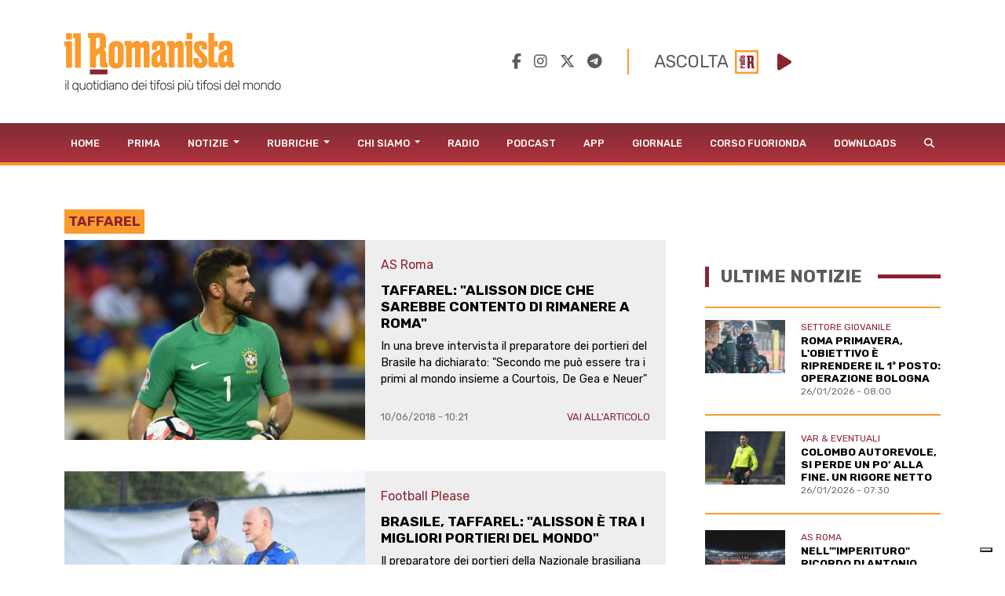

--- FILE ---
content_type: text/html; charset=UTF-8
request_url: https://www.ilromanista.eu/tag/2878/taffarel
body_size: 36026
content:
<!DOCTYPE html>
<html>

<head>

		<meta http-equiv="Content-Type" content="text/html; charset=utf-8">
	<title>Tag: taffarel - IlRomanista.eu</title>
	<meta charset="utf-8" />
	<meta name="viewport" content="width=device-width, initial-scale=1, user-scalable=no" />
	<meta name="description" content="">

	<link rel="shortcut icon" href="https://www.ilromanista.eu/public/images/favicon.ico">

	
	<meta property="fb:app_id" content="1339321426164429" />
    <meta property="fb:admins" content="" />

    <meta property="og:site_name" content="IlRomanista.eu">
    <meta property="og:locale" content="it_IT">

	<meta name="robots" content="index, follow">

	<link rel="canonical" href="https://www.ilromanista.eu/tag/2878/taffarel" />
    <!-- <link rel="amphtml" href="https://www.ilromanista.eu/amp/football-please/news/135989/juventus-nuove-accuse-di-falso-in-bilancio-perquisite-alcune-sedi" /> -->

    <meta name="twitter:card" content="summary_large_image">
    <meta name="twitter:site" content="@ilRomanistaweb">
    <meta name="twitter:creator" content="@ilRomanistaweb">

	<meta property="og:type" content="article">
	<meta property="og:url" content="https://www.ilromanista.eu/tag/2878/taffarel">
	<meta property="og:title" content="Tag: taffarel - IlRomanista.eu">
	<meta property="og:image" content="">
	<meta property="og:description" content="">
	<meta property="og:article:section" content="">

	<script type="text/javascript">
var _iub = _iub || [];
_iub.csConfiguration = {"siteId":3780251,"cookiePolicyId":23482186,"lang":"it"};
</script>
<script type="text/javascript" src="https://cs.iubenda.com/autoblocking/3780251.js"></script>
<script type="text/javascript" src="//cdn.iubenda.com/cs/gpp/stub.js"></script>
<script type="text/javascript" src="//cdn.iubenda.com/cs/iubenda_cs.js" charset="UTF-8" async></script>

	<script language="javascript" type="text/javascript">
		var site_url = "https://www.ilromanista.eu/";
		var base_url = "https://www.ilromanista.eu";
	</script>
	<link type="text/css" href="https://cdnjs.cloudflare.com/ajax/libs/font-awesome/6.5.1/css/all.min.css" rel="stylesheet"  />
<link type="text/css" href="https://www.ilromanista.eu/public/slick/slick.css" rel="stylesheet"  />
<link type="text/css" href="https://www.ilromanista.eu/public/slick/slick-theme.css" rel="stylesheet"  />
<link type="text/css" href="https://cdn.jsdelivr.net/npm/bootstrap@5.1.3/dist/css/bootstrap.min.css" rel="stylesheet"  />
<link type="text/css" href="https://www.ilromanista.eu/public/style.css?t=1769411862" rel="stylesheet"  />

	<link rel="preconnect" href="https://fonts.googleapis.com">
	<link rel="preconnect" href="https://fonts.gstatic.com" crossorigin>
	<link href="https://fonts.googleapis.com/css2?family=Rubik:wght@300;400;500;700;800&display=swap" rel="stylesheet">
	<link href="https://fonts.googleapis.com/css2?family=Merriweather:ital,wght@0,300;0,400;0,700;0,900;1,300;1,400;1,700;1,900&family=Rubik:wght@300;400;700;800&display=swap" rel="stylesheet">

	<script data-ad-client="ca-pub-4448308114640987" async src="https://pagead2.googlesyndication.com/pagead/js/adsbygoogle.js"></script>

	
		<script>
		window._gmp = window._gmp || {};
		window._gmp.pageType = 'category';
		</script>

	
	<script type="text/javascript">
    (function(c,l,a,r,i,t,y){
        c[a]=c[a]||function(){(c[a].q=c[a].q||[]).push(arguments)};
        t=l.createElement(r);t.async=1;t.src="https://www.clarity.ms/tag/"+i;
        y=l.getElementsByTagName(r)[0];y.parentNode.insertBefore(t,y);
    })(window, document, "clarity", "script", "oggftnez03");
</script>

<script async src="https://securepubads.g.doubleclick.net/tag/js/gpt.js"></script>
<script>
/*
NOTA UTILIZZO PAGINA ADSMANAGER
UNA VOLTA CLICCATO IL PULSANTE "salva il codice",
REFRESHARE PER VISUALIZZARE IL NUOVO CODICE.
ATTENZIONE: NON REFRESHARE CON IL METODO CLASSICO, MA RIVISITANDO IL LINK (CLICCA SUL LINK NELLA ADDRESS BAR E PREMI INVIO)
*/

/*DIZIONARIO DEGLI ADS (VENDOR,DIMENSIONI,ID)*/
const adSlotsDictionary = [

	/*DESKTOP - HOME*/

    { idContainer : 'HOMEDESKMH1', path: '/23210111193/MAURY0001', size: [970, 250], id: 'div-gpt-ad-1740585667336-0', autoScale : true, isCube : false}
	,{ idContainer : 'HOMEDESKHP1', path: '/23210111193/CG00001', size: [300, 600], id: 'div-gpt-ad-1731505990093-0', autoScale : true, isCube : false }
	
	/*DESKTOP - ARTICLE*/
	
	,{ idContainer : 'ARTDESKMH1', path: '/23210111193/MAURY0001', size: [970, 250], id: 'div-gpt-ad-1740585667336-0', autoScale : true, isCube : false }
	,{ idContainer : 'ARTDESKMR1', path: '/23210111193/MAURY0001', size: [300, 250], id: 'div-gpt-ad-1740586225537-0', autoScale : true, isCube : false }
	,{ idContainer : 'ARTDESKMR2', path: '/23210111193/RR-00001', size: [300, 250], id: 'div-gpt-ad-1731506097561-0', autoScale : true, isCube : false }
	,{ idContainer : 'ARTDESKMH2', path: '/23210111193/CG00001', size: [970, 250], id: 'div-gpt-ad-1731506126086-0', autoScale : true, isCube : false }
	
	/*MOBILE - HOME*/
	
	,{ idContainer : 'HOMEMOBMM1', path: '/23210111193/MAURY0001', size: [300, 100], id: 'div-gpt-ad-1740586296651-0', autoScale : true, isCube : false }
	,{ idContainer : 'HOMEMOBMR1', path: '/23210111193/MAURY0001', size: [300, 250], id: 'div-gpt-ad-1740585855676-0', autoScale : true, isCube : false }
    ,{ idContainer : 'HOMEMOBMR2', path: '/23210111193/RR-00001', size: [300, 250], id: 'div-gpt-ad-1731505263247-0', autoScale : true, isCube : false }
    ,{ idContainer : 'HOMEMOBMR3', path: '/23210111193/CG00001', size: [300, 250], id: 'div-gpt-ad-1731505300669-0', autoScale : true, isCube : false }
	
	/*MOBILE - ARTICLE*/
	
	,{ idContainer : 'ARTMOBMM1', path: '/23210111193/MAURY0001', size: [300, 100], id: 'div-gpt-ad-1740586296651-0', autoScale : true, isCube : false }
	,{ idContainer : 'ARTMOBMR1', path: '/23210111193/MAURY0001', size: [300, 250], id: 'div-gpt-ad-1740585855676-0', autoScale : true, isCube : false } 	
	,{ idContainer : 'ARTMOBMM2', path: '/23210111193/CG00001', size: [300, 100], id: 'div-gpt-ad-1731505836608-0', autoScale : true, isCube : false }
    ,{ idContainer : 'ARTMOBMM3', path: '/23210111193/CG00001', size: [300, 100], id: 'div-gpt-ad-1731505725084-0', autoScale : true, isCube : false }
 
];


//istanziazione ads
let adSlots = [];
window.googletag = window.googletag || {cmd: []};


adSlotsDictionary.forEach(slot => {
	
	
	document.addEventListener("DOMContentLoaded", () => { 
		var cont = document.querySelector('#'+slot.idContainer);
		if(cont){
			if(!cont.querySelector('#'+slot.id)){
				var div = document.createElement('div');
				div.id = slot.id;
				if(slot.isCube){div.classList.add('cube-ad');}
				cont.appendChild(div);
			}
			googletag.cmd.push(function() { adSlots.push( googletag.defineSlot(slot.path, slot.size, slot.id) .addService(googletag.pubads()) ); });	
			googletag.cmd.push(function() { googletag.display(slot.id); }); 
			if(slot.autoScale){scaleAd(slot.idContainer, slot.size[0], slot.size[1]);}
		}
	} );
	
});

googletag.cmd.push(function() {
	googletag.pubads().enableSingleRequest();
	googletag.enableServices();
});


	

//funzione per adattare dimenzioni ads a contenitori
function scaleAd(id, adWidth = 300, adHeight = 250) {
    try {
        var box = document.querySelector('#' + id);
        if (!box) {  throw new Error('Elemento ' + id + ' non presente.'); }
        var attempts = 0;
        var maxAttempts = 5;
        var ad = null;
        function checkAdExistence() {
            ad = box.querySelector('iframe');
            
            if (ad) { 
                clearInterval(interval);                
                //eseguo il ridimensionamento
                var boxWidth = parseInt(getComputedStyle(box).width);
                var boxHeight = parseInt(getComputedStyle(box).height);
                var diffWidth = boxWidth / adWidth;
                var diffHeight = boxHeight / adHeight;
                ad.style.transform = 'scaleX(' + diffWidth + ') scaleY(' + diffHeight + ')';
				ad.style.transformOrigin = 'left top';

                return true;
            }
            attempts++;
            if (attempts >= maxAttempts) {
                clearInterval(interval); 
                throw new Error('Iframe elemento ' + id + ' non presente.');
            }
        }
        var interval = setInterval(checkAdExistence, 1000);
    } catch (e) { console.error('Errore in variazione dimensioni ' + id + ' : ', e); }
}




</script>

<style>

#HOMEDESKMH1,#HOMEDESKHP1,#ARTDESKMH1,#ARTDESKMR1,#ARTDESKMR2,#ARTDESKMH2{
    max-width: 100%;     
}   

#HOMEMOBMM1, #ARTMOBMM1, #ARTMOBMM2, #ARTMOBMM3, #ARTMOBMR1, #HOMEMOBMR1, #HOMEMOBMR2, #HOMEMOBMR3{
    width: 100%;
}

#HOMEMOBMM1, #ARTMOBMM1, #ARTMOBMM2, #ARTMOBMM3{
	height: calc((100vw - 2 * .75rem) / 3);
    max-height: calc((540px - 2 * .75rem) / 3); 
}

#ARTMOBMR1, #HOMEMOBMR1, #HOMEMOBMR2, #HOMEMOBMR3{
	height: calc((100vw) / 1.25);
    max-height: calc((540px) / 1.25);
	overflow: hidden;
}

/*CUBO*/

#HOMEMOBMM1 > div:not(.cube-ad) > div, #ARTMOBMM1 > div:not(.cube-ad) > div, #ARTMOBMM2 > div:not(.cube-ad) > div, #ARTMOBMM3 > div:not(.cube-ad) > div
,#ARTMOBMR1 > div:not(.cube-ad) > div,#HOMEMOBMR1 > div:not(.cube-ad) > div, #HOMEMOBMR2 > div:not(.cube-ad) > div, #HOMEMOBMR3 > div:not(.cube-ad) > div {
    width: 100% !important;
    height: 100% !important;
	justify-content : flex-start !important;
}

#HOMEMOBMM1 div.cube-ad img, #ARTMOBMM1 div.cube-ad img, #ARTMOBMM2 div.cube-ad img, #ARTMOBMM3 div.cube-ad img
,#ARTMOBMR1 div.cube-ad img, #HOMEMOBMR1 div.cube-ad img, #HOMEMOBMR2 div.cube-ad img, #HOMEMOBMR3 div.cube-ad img {
    width: 22px !important;
}              



                         
</style>

</head>

<body class="">

	<div class="container" id="header">
		<header>
			<div class="row">
				<div class="col-md-6 d-none d-sm-block d-sm-none d-md-block">
					<a href="https://www.ilromanista.eu/">
						<img id="logo" src="https://www.ilromanista.eu/public/images/logo.png" class="img-fluid">
					</a>
				</div>
				<div id="social_player" class="col-md-6 d-none d-sm-block d-sm-none d-md-block">
					<div class="social-media">
						<a href="https://www.facebook.com/ilromanistaweb/" target="_blank" hidefocus="true"><i class="fa-brands fa-facebook-f"></i></a>
						&nbsp;&nbsp;
						<a href="https://www.instagram.com/ilromanistaweb/" target="_blank" hidefocus="true"><i class="fa-brands fa-instagram"></i></a>
						&nbsp;&nbsp;
						<a href="https://twitter.com/ilRomanistaweb" target="_blank" hidefocus="true"><i class="fa-brands fa-x-twitter"></i></a>
						&nbsp;&nbsp;
						<a href="https://t.me/ilromanistaweb" target="_blank" hidefocus="true"><i class="fa-brands fa-telegram"></i></a>
						<!-- &nbsp;&nbsp;
						<a href="https://www.youtube.com/user/ilromanistaTV" target="_blank" hidefocus="true"><i class="fa-brands fa-youtube-square"></i></a> -->
					</div>
					<!-- <link type="text/css" href="https://cdnjs.cloudflare.com/ajax/libs/font-awesome/6.1.1/css/all.min.css" rel="stylesheet"  /> -->
<audio id="player" src="https://romanista.newradio.it/stream"></audio>
<div id="audioPlayer"> 
	<span id="full">ASCOLTA</span>&nbsp;&nbsp;<img id="logoradio" src="https://www.ilromanista.eu/public/images/Logo_Radio_Romanista_small.png">&nbsp;&nbsp;
	<i id="playPause" class="fa-solid fa-play"></i>
	<input type="range" min="0" max="1" step="0.1" id="volume" style="display: none;">
</div>
  
<style>
:root{ --player-yellow-color: #FB9A2B; --player-red-color: #8b2332;}
#audioPlayer{ margin-left: 2em; padding-left: 2em; border-left: 2px solid var(--giallo); display: flex; align-items: center; justify-content: center }
#playPause{ color: var( --player-red-color ); font-size: 1.5em; width: 1em;}
#volume{ width: 5em; height: 2em; -webkit-appearance: none; }
#volume:focus {outline: none;}
#volume::-webkit-slider-runnable-track {width: 100%;height: 5px;cursor: pointer;animate: 0.2s;box-shadow: 0px 0px 0px #000000;background:var( --player-yellow-color );border-radius: 1px;border: 0px solid #000000;}
#volume::-webkit-slider-thumb {box-shadow: 0px 0px 0px #000000;border: 0px solidvar( --player-yellow-color );height: 18px;width: 18px;border-radius: 25px;background: var(--player-red-color);cursor: pointer;-webkit-appearance: none;margin-top: -6.5px;}
#volume:focus::-webkit-slider-runnable-track {background:var( --player-yellow-color );}
#volume::-moz-range-track {width: 100%;height: 5px;cursor: pointer;animate: 0.2s;box-shadow: 0px 0px 0px #000000;background:var( --player-yellow-color );border-radius: 1px;border: 0px solid #000000;}
#volume::-moz-range-thumb {box-shadow: 0px 0px 0px #000000;/* border: 0px solidvar( --player-yellow-color ); */height: 1em;width: 1em;border-radius: 1em;background: var(--player-red-color);cursor: pointer;}
#volume::-ms-track {width: 100%;height: 5px;cursor: pointer;animate: 0.2s;background: transparent;border-color: transparent;color: transparent;}
#volume::-ms-fill-lower {background:var( --player-yellow-color );border: 0px solid #000000;border-radius: 2px;box-shadow: 0px 0px 0px #000000;}
#volume::-ms-fill-upper {background:var( --player-yellow-color );border: 0px solid #000000;border-radius: 2px;box-shadow: 0px 0px 0px #000000;}
#volume::-ms-thumb {margin-top: 1px;box-shadow: 0px 0px 0px #000000;border: 0px solid var( --player-yellow-color );height: 18px;width: 18px;border-radius: 25px;backgroundvar(--player-red-color);cursor: pointer;}
#volume:focus::-ms-fill-lower {background:var( --player-yellow-color );}
#volume:focus::-ms-fill-upper {background:var( --player-yellow-color );}

#audioPlayer > span{ font-size: 1.4em; text-transform: uppercase; color: var(--grigio); font-weight: 400; }
#audioPlayer > span#short {display: none;}
#audioPlayer #logoradio{ width: 30px; margin-right: 1em; }
@media (max-width: 749px){
	#socialbar{ margin: 0 -15px; padding: 15px 10px 0; background-color: #f6f6f6; }
	#volume{ background-color: #f6f6f6;  }
	div.social-media > a:nth-child(5){ display: none; }
}

</style>
<script>
	document.querySelector('#playPause').addEventListener('click', function(e){
		if( this.classList.contains("fa-play") ){
			this.classList.remove("fa-play");
			this.classList.add("fa-pause");
			document.getElementById('player').play();
		}else{
			this.classList.remove("fa-pause");			
			this.classList.add("fa-play");
			document.getElementById('player').pause()
		}
	})
	document.querySelector("#volume").addEventListener('change', function(e){
		console.log(this.value);
		document.getElementById('player').volume = this.value;
	})
	document.querySelector("#volume").value = document.getElementById('player').volume;
</script>				</div>
			</div>
		</header>
	</div>
	<div id="menu">
<nav class="navbar navbar-expand-lg navbar-light">
	<div class="container">
		<a id="erre" class="d-none d-lg-block d-lg-none" href="https://www.ilromanista.eu/"><img src="https://www.ilromanista.eu/public/images/logo-R.png"></a>
		<a id="logomobile" class="navbar-brand d-block d-lg-none" href="https://www.ilromanista.eu/"><img src="https://www.ilromanista.eu/public/images/logo-mobile.png"></a>
		<!-- <div id="toggleButtons"> -->
			<button class="navbar-toggler" type="button" data-bs-toggle="collapse" data-bs-target="#navbarMainMenu" aria-controls="navbarMainMenu" aria-expanded="false" aria-label="Toggle navigation">
				<span class="navbar-toggler-icon"></span>
			</button>			
		<!-- </div> -->
		<div class="collapse navbar-collapse" id="navbarMainMenu">
			<ul class="navbar-nav me-auto mb-2 mb-lg-0">
								<li class="nav-item">
					<a class="nav-link" href="https://www.ilromanista.eu/">Home</a>
				</li>
								<li class="nav-item">
					<a class="nav-link" href="https://www.ilromanista.eu/prima-pagina">Prima</a>
				</li>
									<li class="nav-item dropdown">
						<a class="nav-link dropdown-toggle" href="#" id="navbarDropdown32" role="button" data-bs-toggle="dropdown" aria-expanded="false">
							Notizie						</a>
						<ul class="dropdown-menu" aria-labelledby="navbarDropdown32">
															<li><a class="dropdown-item" href="https://www.ilromanista.eu/news/as-roma">AS Roma</a></li>
															<li><a class="dropdown-item" href="https://www.ilromanista.eu/serie-a">Serie A</a></li>
															<li><a class="dropdown-item" href="https://www.ilromanista.eu/stagione/europa-league">Europa League</a></li>
															<li><a class="dropdown-item" href="https://www.ilromanista.eu/coppa-italia">Coppa Italia</a></li>
															<li><a class="dropdown-item" href="https://www.ilromanista.eu/news/conferenze-stampa">Conferenze Stampa </a></li>
															<li><a class="dropdown-item" href="https://www.ilromanista.eu/news/pagelle">Pagelle</a></li>
															<li><a class="dropdown-item" href="https://www.ilromanista.eu/news/calciomercato">Calciomercato</a></li>
															<li><a class="dropdown-item" href="https://www.ilromanista.eu/news/trigoria">Trigoria</a></li>
															<li><a class="dropdown-item" href="https://www.ilromanista.eu/news/stadio-della-roma">Nuovo Stadio</a></li>
															<li><a class="dropdown-item" href="https://www.ilromanista.eu/news/interviste">Interviste</a></li>
															<li><a class="dropdown-item" href="https://www.ilromanista.eu/news/biglietti">Biglietti</a></li>
															<li><a class="dropdown-item" href="https://www.ilromanista.eu/news/settore-giovanile">Settore Giovanile</a></li>
															<li><a class="dropdown-item" href="https://www.ilromanista.eu/news/femminile">Roma Femminile</a></li>
															<li><a class="dropdown-item" href="https://www.ilromanista.eu/news/nazionale">Nazionale</a></li>
															<li><a class="dropdown-item" href="https://www.ilromanista.eu/football-please/news">Football Please</a></li>
															<li><a class="dropdown-item" href="https://www.ilromanista.eu/news/altri-sport">Altri Sport</a></li>
															<li><a class="dropdown-item" href="https://www.ilromanista.eu/news/cronaca">Cronaca</a></li>
															<li><a class="dropdown-item" href="https://www.ilromanista.eu/citta/cultura-e-spettacoli">Cultura e Spettacoli</a></li>
													</ul>
					</li>
									<li class="nav-item dropdown">
						<a class="nav-link dropdown-toggle" href="#" id="navbarDropdown3" role="button" data-bs-toggle="dropdown" aria-expanded="false">
							Rubriche						</a>
						<ul class="dropdown-menu" aria-labelledby="navbarDropdown3">
															<li><a class="dropdown-item" href="https://www.ilromanista.eu/rubriche/punto-e-virgola">Punto e virgola</a></li>
															<li><a class="dropdown-item" href="https://www.ilromanista.eu/rubriche/cogito-ergo-sud">Cogito Ergo Sud</a></li>
															<li><a class="dropdown-item" href="https://www.ilromanista.eu/rubriche/tatticamente">TatticaMente</a></li>
															<li><a class="dropdown-item" href="https://www.ilromanista.eu/rubriche/segnali-di-fumo">Segnali di fumo</a></li>
															<li><a class="dropdown-item" href="https://www.ilromanista.eu/rubriche/fila-76">Fila 76</a></li>
															<li><a class="dropdown-item" href="https://www.ilromanista.eu/rubriche/var-e-eventuali">VAR & eventuali</a></li>
															<li><a class="dropdown-item" href="https://www.ilromanista.eu/rubriche/controvento">Controvento</a></li>
															<li><a class="dropdown-item" href="https://www.ilromanista.eu/rubriche/la-versione-di-faber">La versione di Faber</a></li>
															<li><a class="dropdown-item" href="https://www.ilromanista.eu/rubriche/storie-infinite">Storie infinite</a></li>
															<li><a class="dropdown-item" href="https://www.ilromanista.eu/rubriche/il-vigile-del-focus">Il vigile del focus</a></li>
															<li><a class="dropdown-item" href="https://www.ilromanista.eu/rubriche/te-la-ricordi-quella">Te la ricordi quella</a></li>
															<li><a class="dropdown-item" href="https://www.ilromanista.eu/rubriche/per-la-roma">Per la Roma</a></li>
															<li><a class="dropdown-item" href="https://www.ilromanista.eu/rubriche/l-alfabeto">L'Alfabeto</a></li>
															<li><a class="dropdown-item" href="https://www.ilromanista.eu/rubriche/il-giro-del-mondo-in-80-club">Il giro del mondo in 80 club </a></li>
															<li><a class="dropdown-item" href="https://www.ilromanista.eu/rubriche/la-lettera-di-et">La lettera di ET</a></li>
															<li><a class="dropdown-item" href="https://www.ilromanista.eu/romantica">Romantica</a></li>
															<li><a class="dropdown-item" href="https://www.ilromanista.eu/rubriche/commenti">Commenti</a></li>
													</ul>
					</li>
									<li class="nav-item dropdown">
						<a class="nav-link dropdown-toggle" href="#" id="navbarDropdown6" role="button" data-bs-toggle="dropdown" aria-expanded="false">
							Chi Siamo						</a>
						<ul class="dropdown-menu" aria-labelledby="navbarDropdown6">
															<li><a class="dropdown-item" href="https://www.ilromanista.eu/la-redazione">La Redazione</a></li>
															<li><a class="dropdown-item" href="https://www.ilromanista.eu/news/as-roma/9348/la-storia-de-il-romanista-lunico-quotidiano-al-mondo-dedicato-a-una-squadra-di-calcio">La Nostra Storia</a></li>
													</ul>
					</li>
								<li class="nav-item">
					<a class="nav-link" href="https://radioromanista.it/">Radio</a>
				</li>
								<li class="nav-item">
					<a class="nav-link" href="https://radioromanista.it/podcast/">Podcast</a>
				</li>
								<li class="nav-item">
					<a class="nav-link" href="https://radioromanista.it/app/">App</a>
				</li>
								<li class="nav-item">
					<a class="nav-link" href="https://bit.ly/ilromanistaissuu">Giornale</a>
				</li>
								<li class="nav-item">
					<a class="nav-link" href="https://radioromanista.it/fuorionda/">Corso Fuorionda</a>
				</li>
								<li class="nav-item">
					<a class="nav-link" href="http://www.ilromanista.eu/downloads">Downloads</a>
				</li>
								<li>
					<a class="nav-link" href="#" id="lente"><i class="fas fa-search"></i></a>
					<form method="post" id="ricerca" action="https://www.ilromanista.eu/ricerca">
						<div class="input-group" style="width: 200px;">
							<input class="form-control form-control-sm" name="ricerca" placeholder="" aria-label="Ricerca" />
							<button class="btn btn-search" type="submit"><i class="fas fa-search"></i></button>
						</div>				
					</form>	
				</li>
			</ul>
		</div>
	</div>
</nav>
</div>		<div class="container" id="corpo">
		<div id="content">
			<!-- masthead-->
<div id="categoria">
	<h1 class="mt-2">taffarel</h1>
	<div id="contentAndSidebar">
		<div id="content">
						<div id="altreNotizie">
			<article>
			<div class="immagine">
				<a href="https://www.ilromanista.eu/news/as-roma/5786/taffarel-alisson-dice-che-sarebbe-contento-di-rimanere-a-roma-">
									<img src="https://www.ilromanista.eu/writable/deimo_thumbs/download/img/full/5786_6zq5g21_thumb-900-600.jpg" class="img-fluid img-aspect-ratio" alt="">					
								
				</a>
			</div>

			<div class="info">
				<a href="https://www.ilromanista.eu/news/as-roma/5786/taffarel-alisson-dice-che-sarebbe-contento-di-rimanere-a-roma-">
					<div class="categoria">AS Roma</div>
					<h2>Taffarel: "Alisson dice che sarebbe contento di rimanere a Roma"</h2>
					<div class="sottotitolo">In una breve intervista il preparatore dei portieri del Brasile ha dichiarato: "Secondo me può essere tra i primi al mondo insieme a Courtois, De Gea e Neuer"</div>
				</a>
				<div class="data">10/06/2018 - 10:21</div>
				<div class="link">
					<a href="https://www.ilromanista.eu/news/as-roma/5786/taffarel-alisson-dice-che-sarebbe-contento-di-rimanere-a-roma-">VAI ALL'ARTICOLO</a>
				</div>
			</div>

		</article>

		<!-- <div class="separatore mt-2"></div> -->


			<article>
			<div class="immagine">
				<a href="https://www.ilromanista.eu/football-please/news/5360/brasile-taffarel-alisson-a-tra-i-migliori-portieri-del-mondo-">
									<img src="https://www.ilromanista.eu/writable/deimo_thumbs/download/img/full/5360_70jw2w9_thumb-900-600.jpg" class="img-fluid img-aspect-ratio" alt="">					
								
				</a>
			</div>

			<div class="info">
				<a href="https://www.ilromanista.eu/football-please/news/5360/brasile-taffarel-alisson-a-tra-i-migliori-portieri-del-mondo-">
					<div class="categoria">Football Please</div>
					<h2>Brasile, Taffarel: "Alisson è tra i migliori portieri del mondo"</h2>
					<div class="sottotitolo">Il preparatore dei portieri della Nazionale brasiliana ha parlato degli ultimi due stagioni di Alisson e il rapporto del portiere ex Internacional con la  Seleção</div>
				</a>
				<div class="data">23/05/2018 - 15:17</div>
				<div class="link">
					<a href="https://www.ilromanista.eu/football-please/news/5360/brasile-taffarel-alisson-a-tra-i-migliori-portieri-del-mondo-">VAI ALL'ARTICOLO</a>
				</div>
			</div>

		</article>

		<!-- <div class="separatore mt-2"></div> -->


			<article>
			<div class="immagine">
				<a href="https://www.ilromanista.eu/news/as-roma/4926/taffarel-alisson-sara-il-nostro-numero-uno-in-russia-">
									<img src="https://www.ilromanista.eu/writable/deimo_thumbs/download/img/full/4926_6zcti85_thumb-900-600.jpg" class="img-fluid img-aspect-ratio" alt="">					
								
				</a>
			</div>

			<div class="info">
				<a href="https://www.ilromanista.eu/news/as-roma/4926/taffarel-alisson-sara-il-nostro-numero-uno-in-russia-">
					<div class="categoria">AS Roma</div>
					<h2>Taffarel: "Alisson sarà il nostro numero uno in Russia"</h2>
					<div class="sottotitolo">Il portiere brasiliano che vinse il Mondiale nel 1994 ha dichiarato: "La Roma ha fatto un ottimo investimento, noi sapevamo che sarebbe arrivato ai livelli di oggi"</div>
				</a>
				<div class="data">08/05/2018 - 11:05</div>
				<div class="link">
					<a href="https://www.ilromanista.eu/news/as-roma/4926/taffarel-alisson-sara-il-nostro-numero-uno-in-russia-">VAI ALL'ARTICOLO</a>
				</div>
			</div>

		</article>

		<!-- <div class="separatore mt-2"></div> -->


	</div>			<nav aria-label="navigation">
	<ul class="pagination">
				<li class="page-item active">
				<a class="page-link" href="https://www.ilromanista.eu/tag/2878/taffarel?pag=1">
					1				</a>
			</li>
				</ul>
</nav>

	
		</div>
		<div id="sidebar"><div id="ARTDESKMR1"></div>
	<div id="ultimeNotizieSidebar" class="mb-4">
		<h2 class="titoloSide">Ultime notizie</h2>
		<ul class="ultimeNotizie">
				<li>
				<a href="https://www.ilromanista.eu/news/settore-giovanile/168680/roma-primavera-lobiettivo-e-riprendere-il-1o-posto-operazione-bologna">
					<img src="https://www.ilromanista.eu/writable/deimo_thumbs/2025-12/GettyImages-2252946645%20%281%29_thumb-900-600.jpg">
					<div class="categoria">Settore Giovanile</div>
					<div class="titolo">Roma Primavera, l'obiettivo è riprendere il 1º posto: operazione Bologna</div>
					<div class="data">26/01/2026 - 08:00</div>
				</a>
			</li>
				<li>
				<a href="https://www.ilromanista.eu/rubriche/var-e-eventuali/168689/colombo-autorevole-si-perde-un-po-alla-fine-un-rigore-netto">
					<img src="https://www.ilromanista.eu/writable/deimo_thumbs/2023-12/GettyImages-1841159905_thumb-900-600.jpg">
					<div class="categoria">Var & eventuali</div>
					<div class="titolo">Colombo autorevole, si perde un po’ alla fine. Un rigore netto</div>
					<div class="data">26/01/2026 - 07:30</div>
				</a>
			</li>
				<li>
				<a href="https://www.ilromanista.eu/news/as-roma/168692/nellimperituro-ricordo-di-antonio">
					<img src="https://www.ilromanista.eu/writable/deimo_thumbs/2026-01/GettyImages-2258159889_thumb-900-600.jpg">
					<div class="categoria">AS Roma</div>
					<div class="titolo">Nell'"imperituro" ricordo di Antonio</div>
					<div class="data">26/01/2026 - 07:00</div>
				</a>
			</li>
				<li>
				<a href="https://www.ilromanista.eu/news/trigoria/168691/problema-al-flessore-per-kone-ora-leuropa-league">
					<img src="https://www.ilromanista.eu/writable/deimo_thumbs/2026-01/GettyImages-2258162804_thumb-900-600.jpg">
					<div class="categoria">Trigoria</div>
					<div class="titolo">Problema al flessore per Koné. Ora l’Europa League</div>
					<div class="data">26/01/2026 - 07:00</div>
				</a>
			</li>
			</ul>
	</div>
	<div id="ARTDESKMR2"></div>	<div id="articoliPiuLettiSidebar" class="mb-4">
		<h2 class="titoloSide">PIÙ LETTI</h2>
		<ul class="articoliPiuLetti">
				<li>
				<a href="https://www.ilromanista.eu/news/as-roma/168212/foto-lo-sfotto-della-curva-sud-ai-laziali-ritrovata-una-e-a-ponte-milvio">
					<div class="numero">1</div>
					<div class="titolo">FOTO - Lo sfottò della Curva Sud ai laziali: "Ritrovata una 'E' a Ponte Milvio..."</div>
				</a>
			</li>
				<li>
				<a href="https://www.ilromanista.eu/news/calciomercato/168351/il-manchester-utd-chiude-al-trasferimento-di-zirkzee-in-avanti-si-cerca-un-esterno">
					<div class="numero">2</div>
					<div class="titolo">Il Manchester Utd chiude al trasferimento di Zirkzee. In avanti si cerca un esterno</div>
				</a>
			</li>
				<li>
				<a href="https://www.ilromanista.eu/news/as-roma/168495/niente-malen-e-vaz-in-europa-gasp-puo-chiamare-arena-cosa-dice-il-regolamento">
					<div class="numero">3</div>
					<div class="titolo">Niente Malen e Vaz in Europa, Gasp può chiamare Arena? Cosa dice il regolamento</div>
				</a>
			</li>
				<li>
				<a href="https://www.ilromanista.eu/news/as-roma/168468/foto-mancini-un-orgoglio-enorme-aver-rappresentato-la-roma-per-300-partite">
					<div class="numero">4</div>
					<div class="titolo">FOTO - Mancini: “Un orgoglio enorme aver rappresentato la Roma per 300 partite”</div>
				</a>
			</li>
			</ul>	
	</div>

<!-- <div id='gmp-bottomright' class='gmp'></div> --></div>
	</div>
</div>
		</div>
	</div>
	<footer align="center">
		<div class="container">
        <div class="row">
            <div class="col-md-6 col-xs-12" id="primoFooter">
				<img src="https://www.ilromanista.eu/public/images/logoFooter.png" class="img-fluid" id="logofooter">
				<p>Per la pubblicità su il Romanista:<br /> 
					Globo Advertising S.r.l.<br />
					info@globoadv.it
				</p>
				<p>Scarica la nostra app ufficiale</p>
				<div id="footer_download_app" style="display: block;">
					<a href="https://apps.apple.com/it/app/radio-romanista/id1664521886" target="_blank" alt="Scarica la nostra APP per Ios" title="Scarica la nostra APP per Ios">
						<img src="https://www.ilromanista.eu/public/images/IosStore.png">						
					</a>				
					<a href="https://play.google.com/store/apps/details?id=it.radioromanista&hl=it" target="_blank" alt="Scarica la nostra APP per android" title="Scarica la nostra APP per android">
						<img src="https://www.ilromanista.eu/public/images/googlePlay.png">						
					</a>
				</div>							
            </div>

            <div class="col-md-6 col-xs-12" style="margin: 20px 0; text-align: right;" id="primoFooterAfter">
				<ul class="list list-item">
					<li><a href="https://www.ilromanista.eu/la-redazione">La Redazione</a></li>
					<li><a href=" https://bit.ly/ilromanistaissuu" target="_blank">Giornale</a></li>
					<li><a href="https://radioromanista.it/app/" target="_blank">App</a></li>
					<li><a href="https://radioromanista.it/" target="_blank">Radio</a></li>
					<li><a href="https://radioromanista.it/podcast/" target="_blank">Podcast</a></li>
					<li><a href="https://www.ilromanista.eu/news/as-roma/9348/la-storia-de-il-romanista-lunico-quotidiano-al-mondo-dedicato-a-una-squadra-di-calcio">
						La nostra storia</a></li>
					<li><a href="https://www.ilromanista.eu/privacy_policy">Privacy policy</a></li>
					<!-- <li><a href="https://www.iubenda.com/privacy-policy/23482186" class="iubenda-white no-brand iubenda-noiframe iubenda-embed iub-legal-only iubenda-noiframe " title="Privacy Policy ">
						Privacy Policy</a></li>
					<script type="text/javascript">(function (w,d) {var loader = function () {var s = d.createElement("script"), tag = d.getElementsByTagName("script")[0]; s.src="https://cdn.iubenda.com/iubenda.js"; tag.parentNode.insertBefore(s,tag);}; if(w.addEventListener){w.addEventListener("load", loader, false);} else if(w.attachEvent){w.attachEvent("onload", loader);} else{w.onload = loader;}})(window, document);</script> -->
					<li><a href="https://www.ilromanista.eu/cookie_policy">Informativa sui cookie</a></li>
					<!-- <li>
					<a href="https://www.iubenda.com/privacy-policy/23482186/cookie-policy" class="iubenda-white no-brand iubenda-noiframe iubenda-embed iubenda-noiframe " title="Cookie Policy ">
						Cookie Policy</a></li>
					<script type="text/javascript">(function (w,d) {var loader = function () {var s = d.createElement("script"), tag = d.getElementsByTagName("script")[0]; s.src="https://cdn.iubenda.com/iubenda.js"; tag.parentNode.insertBefore(s,tag);}; if(w.addEventListener){w.addEventListener("load", loader, false);} else if(w.attachEvent){w.attachEvent("onload", loader);} else{w.onload = loader;}})(window, document);</script>					 -->
				</ul>
				<div class="social-media">
					<a href="https://www.facebook.com/ilromanistaweb/" target="_blank" hidefocus="true"><i class="fa-brands fa-facebook fa-2xl"></i></a>
					&nbsp;&nbsp;
					<a href="https://www.instagram.com/ilromanistaweb/" target="_blank" hidefocus="true"><i class="fa-brands fa-instagram fa-2xl"></i></a>
					&nbsp;&nbsp;
					<a href="https://twitter.com/ilRomanistaweb" target="_blank" hidefocus="true"><i class="fa-brands fa-x-twitter fa-2xl"></i></a>
					&nbsp;&nbsp;
					<a href="https://t.me/ilromanistaweb" target="_blank" hidefocus="true"><i class="fa-brands fa-telegram fa-2xl"></i></a>
				</div>				
            </div>
        </div>
    </div>
	<div id="secondFooter">
		<div class="container">
			<div class="row">
			<div class="col-md-6 col-xs-12" style="margin: 20px 0; text-align: left;">
				<p>© 2026 Tutti i diritti riservati.<br />
					Il Romanista Edizioni srl - Via Pietro Boccanelli 27, 00138 Roma<br />
					Partita IVA: 11995131007
				</p>
			</div>
			<div class="col-md-6 col-xs-12" style="margin: 20px 0; text-align: right;">
				<p>Il Romanista è una testata registrata presso il <br />
					Tribunale di Roma il 25 maggio 2017 al numero 84<br />
					Direttore responsabile: Daniele Lo Monaco<br />
					Direttore editoriale: Tonino Cagnucci<br />
				</p>
			</div>
		</div>	
		</div>	
		</div>		</footer>
	<script language="javascript" type="text/javascript" src="https://cdnjs.cloudflare.com/ajax/libs/jquery/3.6.0/jquery.min.js" ></script>
<script language="javascript" type="text/javascript" src="https://www.ilromanista.eu/public/slick/slick.js" ></script>
<script language="javascript" type="text/javascript" src="https://cdn.jsdelivr.net/npm/bootstrap@5.1.3/dist/js/bootstrap.bundle.min.js" ></script>
<script language="javascript" type="text/javascript" src="https://www.ilromanista.eu/public/script.js" ></script>
	
<!-- Global site tag (gtag.js) - Google Analytics -->
<script async src="https://www.googletagmanager.com/gtag/js?id=UA-103707904-1"></script>
<script>
  window.dataLayer = window.dataLayer || [];
  function gtag(){dataLayer.push(arguments);}
  gtag('js', new Date());

  gtag('config', 'UA-103707904-1');
</script>
	<!-- <script src='https://s.adplay.it/ilromanista.eu/adplay-staging.js' async type='text/javascript'></script> -->
	<!-- TODO PRODUZIONE -->
	<script src='https://s.adplay.it/ilromanista.eu/adplay.js' async type='text/javascript'></script>
<!-- TODO CANCELLARE DOPO I TEST -->
	<script>
		function insertIdsIntoHtmlClass(className) {
			const elements = document.getElementsByClassName(className);
			for (let i = 0; i < elements.length; i++) {
				elements[i].innerHTML = '<p style="background-color: magenta; padding: 1em">###'+elements[i].id+'###</p>';
			}
		}
			</script>

	</body>
</html>

--- FILE ---
content_type: text/html; charset=utf-8
request_url: https://www.google.com/recaptcha/api2/aframe
body_size: 266
content:
<!DOCTYPE HTML><html><head><meta http-equiv="content-type" content="text/html; charset=UTF-8"></head><body><script nonce="YrYqwzu7Dsbg3gYgEyqqhQ">/** Anti-fraud and anti-abuse applications only. See google.com/recaptcha */ try{var clients={'sodar':'https://pagead2.googlesyndication.com/pagead/sodar?'};window.addEventListener("message",function(a){try{if(a.source===window.parent){var b=JSON.parse(a.data);var c=clients[b['id']];if(c){var d=document.createElement('img');d.src=c+b['params']+'&rc='+(localStorage.getItem("rc::a")?sessionStorage.getItem("rc::b"):"");window.document.body.appendChild(d);sessionStorage.setItem("rc::e",parseInt(sessionStorage.getItem("rc::e")||0)+1);localStorage.setItem("rc::h",'1769411869337');}}}catch(b){}});window.parent.postMessage("_grecaptcha_ready", "*");}catch(b){}</script></body></html>